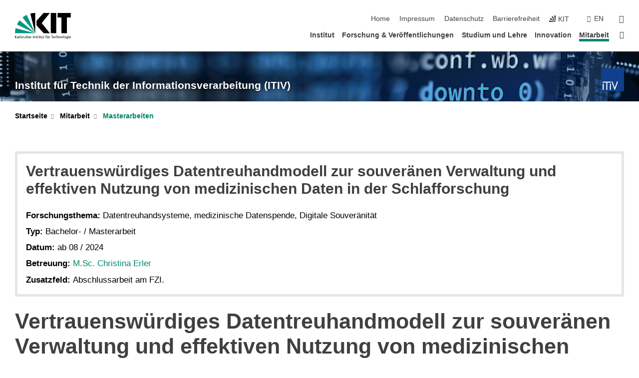

--- FILE ---
content_type: text/html; charset=UTF-8
request_url: https://www.itiv.kit.edu/8862_9413.php
body_size: 12183
content:
<!DOCTYPE html>
<html class="no-js" lang="de-de">

    <head> <!-- PageID 8862 -->        <meta charset="utf-8">
<meta http-equiv="X-UA-Compatible" content="IE=edge">
<meta name="format-detection" content="telephone=no">
<meta name="viewport" content="width=device-width, initial-scale=1.0">
<meta name="theme-color" content="#009682">
<link rel="search" type="application/opensearchdescription+xml" href="https://www.kit.edu/opensearch.xml" title="KIT Search" />

<link rel="stylesheet" href="https://static.scc.kit.edu/fancybox/dist/jquery.fancybox.min.css" />
<link rel="stylesheet" href="https://static.scc.kit.edu/kit-2020/fontawesome/css/all.min.css">

<link rel="stylesheet" type="text/css" href="/31.php" />

<link rel="stylesheet" type="text/css" href="/7.php.css">
            







<link rel="alternate" href="/8862_9413.php" hreflang="de-DE">
<link rel="alternate" href="/english/8862_9413.php" hreflang="en-US">
<meta name="author" content="Elisabeth Potemkin" />
<meta name="DC.Creator" content="Elisabeth Potemkin" />
<meta name="DC.Date" content="19.08.2024 17:42" />
<meta name="DC.Publisher" content="Elisabeth Potemkin" />
<meta name="DC.Contributor" content="Elisabeth Potemkin" />
<meta name="DC.Identifier" content="" />
<meta name="DC.Language" content="de-de" />
<meta name="DC.Relation" content="" />
<meta name="DC.Type" content="Text" />
<meta name="DC.Format" content="text/html" />
<meta name="DC.Coverage" content="KIT" />
<meta name="DC.Rights" content="Alle Rechte liegen beim Autor siehe Impressum" />

    <meta name="description" content="ITIV, Institut f&uuml;r Technik der Informationsverarbeitung, Fakult&auml;t f&uuml;r Elektrotechnik und Informationstechnik, Universit&auml;t Karlsruhe (TH): Homepage" />
    <meta name="Keywords" content="ITIV, Institut f&uuml;r Technik der Informationsverarbeitung, Mikrooptik, Mikrosystemtechnik, Systems Engineering, eingebettete Systeme, elektronische Systeme, System-on-Chip, rekonfigurierbare Hardware" />
    <!-- <meta http-equiv="cleartype" content="on" /> -->
    

<meta name="KIT.visibility" content="external" />
<link rel="shortcut icon" type="image/x-icon" href="/img/intern/favicon.ico" />










<script src="https://static.scc.kit.edu/kit-2020/js/legacy-compat.js"></script>
<script src="https://static.scc.kit.edu/kit-2020/js/jquery-3.4.1.min.js"></script>
<script src="https://static.scc.kit.edu/kit-2020/js/main.js"></script>
<script src="https://static.scc.kit.edu/kit-2020/js/kit.js"></script>
<script src="https://static.scc.kit.edu/fancybox/dist/jquery.fancybox.min.js"></script>


    <base target="_top" />
    








 
        
        <script>document.documentElement.classList.remove('no-js');</script>
        <meta name="projguid" content="FB1F773290854E6AB9F9C7558974CA47" />
        <meta name="pageguid" content="783CEAA203164C948BD9ABA6691CE9C0" />
        <meta name="is_public" content="true" />
                
        
                
                        <meta name="DC.Title" content="KIT - ITIV - Mitarbeit - Masterarbeiten - Vertrauenswürdiges Datentreuhandmodell zur souveränen Verwaltung und effektiven Nutzung von medizinischen Daten in der Schlafforschung" /><title>KIT - ITIV - Mitarbeit - Masterarbeiten - Vertrauenswürdiges Datentreuhandmodell zur souveränen Verwaltung und effektiven Nutzung von medizinischen Daten in der Schlafforschung</title>        
        
    </head>
    <body  class="oe-page" vocab="http://schema.org/" typeof="WebPage">
        
        

    
    
    
    
    
    
    
    
    
    
    
    
    
    
    
    
    
    
    
    
    
    
    
    
    
    
    
    
    
        <header class="page-header">
            <div class="content-wrap">
            
                <div class="logo"><a href="https://www.kit.edu" title="KIT-Homepage"><svg xmlns="http://www.w3.org/2000/svg" viewBox="0 0 196.18 90.32" width="196.18px" height="90.32px" x="0px" y="0px" role="img" aria-labelledby="kit-logo-alt-title">
  <title id="kit-logo-alt-title">KIT - Karlsruher Institut für Technologie</title>
<defs>
<style>.cls-1,.cls-2,.cls-3{fill-rule:evenodd;}.cls-2{fill:#fff;}.cls-3{fill:#009682;}</style></defs>
<path class="cls-1" d="M195.75.47h-46.3V16.23H163V70.59h19.22V16.23h13.54V.47ZM144.84,70.52H125.62V.47h19.22V70.52Zm-22.46,0H101L75.58,43.23V27.61L100.2.39h22L93.87,35.67l28.51,34.85Z" transform="translate(0 -0.39)"></path>
<polygon class="cls-2" points="70.97 70.13 70.97 70.13 70.97 70.13 70.97 70.13 70.97 70.13"></polygon>
<polygon class="cls-2" points="70.97 70.13 70.97 70.13 70.97 70.13 70.97 70.13 70.97 70.13"></polygon>
<path class="cls-3" d="M16.18,26.1A68.63,68.63,0,0,0,6.89,40.71L71,70.52,16.18,26.1Z" transform="translate(0 -0.39)"></path>
<path class="cls-3" d="M71,70.52,41.09,7A69.32,69.32,0,0,0,26.4,16L71,70.52Z" transform="translate(0 -0.39)"></path>
<path class="cls-1" d="M71,70.52,71,.47h-.58a70.22,70.22,0,0,0-16.55,2L71,70.52Z" transform="translate(0 -0.39)"></path>
<polygon class="cls-2" points="70.97 70.13 70.97 70.13 70.97 70.13 70.97 70.13 70.97 70.13 70.97 70.13"></polygon>
<polygon class="cls-2" points="70.97 70.13 70.97 70.13 70.97 70.13 70.97 70.13 70.97 70.13 70.97 70.13"></polygon>
<path class="cls-3" d="M2.28,53.38A70.75,70.75,0,0,0,.05,70.52H71L2.28,53.38Z" transform="translate(0 -0.39)"></path>

<g class="logo-text">

<polygon points="0 87.54 1.25 87.54 1.25 83.28 5.13 87.54 6.95 87.54 2.53 82.95 6.63 78.83 4.97 78.83 1.25 82.67 1.25 78.83 0 78.83 0 87.54 0 87.54"></polygon>
<path d="M8.44,83A2.47,2.47,0,0,1,9,82.68a2.87,2.87,0,0,1,.64-.23,3,3,0,0,1,.67-.08,1.88,1.88,0,0,1,.92.19,1,1,0,0,1,.5.55,2.5,2.5,0,0,1,.15.92H10.61a5.19,5.19,0,0,0-.77.06,4.2,4.2,0,0,0-.79.22,2.55,2.55,0,0,0-.71.38,2.05,2.05,0,0,0-.5.6,2,2,0,0,0-.19.83A2.12,2.12,0,0,0,8,87.23a1.71,1.71,0,0,0,.82.65,3.25,3.25,0,0,0,1.22.21,2.66,2.66,0,0,0,.72-.1,2.2,2.2,0,0,0,.56-.24,2.89,2.89,0,0,0,.42-.32,3.29,3.29,0,0,0,.27-.31h0v.82h1.1a1.47,1.47,0,0,1,0-.25,3.9,3.9,0,0,1,0-.4c0-.16,0-.36,0-.6V84.06a3.5,3.5,0,0,0-.26-1.46,1.78,1.78,0,0,0-.83-.88,3.09,3.09,0,0,0-1.47-.3,4.11,4.11,0,0,0-1.13.17,4.19,4.19,0,0,0-1,.43l.06,1Zm3.42,2.45a1.81,1.81,0,0,1-.2.85,1.57,1.57,0,0,1-.6.6,2,2,0,0,1-1,.22,1.23,1.23,0,0,1-.42-.07,1.5,1.5,0,0,1-.38-.19A1,1,0,0,1,9,86.55a.94.94,0,0,1-.11-.45.88.88,0,0,1,.17-.55,1.22,1.22,0,0,1,.42-.36,2.27,2.27,0,0,1,.57-.2,3.05,3.05,0,0,1,.57-.09,4.36,4.36,0,0,1,.48,0h.37l.38,0v.56Z" transform="translate(0 -0.39)"></path>
<path d="M14.94,87.94h1.18V85a4.09,4.09,0,0,1,.21-1.38,2,2,0,0,1,.6-.89,1.38,1.38,0,0,1,.92-.32,1.77,1.77,0,0,1,.32,0,2,2,0,0,1,.33.09v-1l-.23-.05-.25,0-.29,0a1.76,1.76,0,0,0-.67.15,2,2,0,0,0-.57.4,1.87,1.87,0,0,0-.42.59h0v-1h-1.1v6.37Z" transform="translate(0 -0.39)"></path>
<polygon points="19.87 87.54 21.05 87.54 21.05 78.19 19.87 78.19 19.87 87.54 19.87 87.54"></polygon>
<path d="M22.58,87.74a2.93,2.93,0,0,0,.85.28,5.46,5.46,0,0,0,.9.07,2.87,2.87,0,0,0,.83-.12,2.27,2.27,0,0,0,.71-.36,1.75,1.75,0,0,0,.49-.62,1.91,1.91,0,0,0,.19-.89,1.61,1.61,0,0,0-.15-.73,1.58,1.58,0,0,0-.4-.52,3.29,3.29,0,0,0-.53-.36l-.59-.28a4.54,4.54,0,0,1-.54-.26,1.31,1.31,0,0,1-.39-.34.8.8,0,0,1-.16-.46.71.71,0,0,1,.16-.44.89.89,0,0,1,.41-.25,1.64,1.64,0,0,1,.56-.09l.27,0,.35.07.35.11a1.06,1.06,0,0,1,.26.12l.1-1c-.23-.07-.46-.12-.69-.17a4.66,4.66,0,0,0-.77-.08,2.8,2.8,0,0,0-.88.13,1.91,1.91,0,0,0-.71.36,1.52,1.52,0,0,0-.48.61,2.06,2.06,0,0,0-.17.86,1.34,1.34,0,0,0,.15.66,1.69,1.69,0,0,0,.39.49,5.07,5.07,0,0,0,.54.36l.59.29.54.29a1.62,1.62,0,0,1,.39.33.64.64,0,0,1,.15.43.79.79,0,0,1-.39.71,1.32,1.32,0,0,1-.39.15,1.48,1.48,0,0,1-.41,0,2.58,2.58,0,0,1-.43,0,3.06,3.06,0,0,1-.53-.15,2.59,2.59,0,0,1-.5-.25l-.07,1Z" transform="translate(0 -0.39)"></path>
<path d="M27.9,87.94h1.17V85a4.34,4.34,0,0,1,.22-1.38,1.9,1.9,0,0,1,.6-.89,1.38,1.38,0,0,1,.92-.32,1.77,1.77,0,0,1,.32,0,2,2,0,0,1,.33.09v-1l-.23-.05-.25,0-.3,0a1.76,1.76,0,0,0-.66.15,2.23,2.23,0,0,0-.58.4,2.26,2.26,0,0,0-.42.59h0v-1H27.9v6.37Z" transform="translate(0 -0.39)"></path>
<path d="M38.31,81.57H37.14v3A4.35,4.35,0,0,1,37,85.58a2.31,2.31,0,0,1-.35.83,1.72,1.72,0,0,1-.6.54,1.8,1.8,0,0,1-.87.19,1.31,1.31,0,0,1-.8-.29A1.37,1.37,0,0,1,34,86.1a4.37,4.37,0,0,1-.12-1.23v-3.3H32.68v3.79a3.94,3.94,0,0,0,.25,1.46,1.93,1.93,0,0,0,.79.94,2.5,2.5,0,0,0,1.35.33,2.7,2.7,0,0,0,.85-.14,2.24,2.24,0,0,0,.73-.4,1.76,1.76,0,0,0,.5-.62h0v1h1.13V81.57Z" transform="translate(0 -0.39)"></path>
<path d="M40.23,87.94h1.18V85a4.93,4.93,0,0,1,.11-1.06,2.84,2.84,0,0,1,.35-.83,1.67,1.67,0,0,1,.61-.54,2.06,2.06,0,0,1,.86-.19,1.34,1.34,0,0,1,.81.29,1.44,1.44,0,0,1,.42.75,5.32,5.32,0,0,1,.12,1.23v3.3h1.17V84.16a3.62,3.62,0,0,0-.25-1.47,2,2,0,0,0-.78-.94,2.69,2.69,0,0,0-1.35-.33,2.75,2.75,0,0,0-1.2.28,2.19,2.19,0,0,0-.85.78h0v-3.9H40.23v9.36Z" transform="translate(0 -0.39)"></path>
<path d="M52.67,86.5a2,2,0,0,1-.32.2,3.63,3.63,0,0,1-.48.21,3.41,3.41,0,0,1-.57.16,2.44,2.44,0,0,1-.59.07,2.15,2.15,0,0,1-.8-.15,2.29,2.29,0,0,1-.67-.44,2.1,2.1,0,0,1-.46-.67,2.2,2.2,0,0,1-.17-.86h4.54A5.88,5.88,0,0,0,53,83.59a3.41,3.41,0,0,0-.46-1.14,2.26,2.26,0,0,0-.87-.75,3.11,3.11,0,0,0-1.33-.28,3.21,3.21,0,0,0-1.23.24,2.74,2.74,0,0,0-.94.67,2.87,2.87,0,0,0-.6,1,4.05,4.05,0,0,0-.22,1.29,4.87,4.87,0,0,0,.2,1.42,2.85,2.85,0,0,0,.6,1.08,2.59,2.59,0,0,0,1,.7,3.87,3.87,0,0,0,1.47.25,5.64,5.64,0,0,0,.89-.07,5.74,5.74,0,0,0,.63-.16l.49-.18V86.5Zm-4.06-2.36a2.9,2.9,0,0,1,.14-.62,2,2,0,0,1,.32-.57,1.51,1.51,0,0,1,.51-.42,1.84,1.84,0,0,1,.74-.16,1.74,1.74,0,0,1,.67.14,1.36,1.36,0,0,1,.5.38,1.57,1.57,0,0,1,.31.57,2.15,2.15,0,0,1,.11.68Z" transform="translate(0 -0.39)"></path>
<path d="M54.65,87.94h1.18V85A4.09,4.09,0,0,1,56,83.66a2,2,0,0,1,.61-.89,1.33,1.33,0,0,1,.91-.32,1.77,1.77,0,0,1,.32,0,2,2,0,0,1,.33.09v-1L58,81.46l-.24,0-.3,0a1.76,1.76,0,0,0-.67.15,2,2,0,0,0-.57.4,1.87,1.87,0,0,0-.42.59h0v-1h-1.1v6.37Z" transform="translate(0 -0.39)"></path>
<polygon points="63.02 87.54 64.26 87.54 64.26 78.83 63.02 78.83 63.02 87.54 63.02 87.54"></polygon>
<path d="M66.3,87.94h1.17V85a4.35,4.35,0,0,1,.12-1.06,2.39,2.39,0,0,1,.35-.83,1.72,1.72,0,0,1,.6-.54,2.14,2.14,0,0,1,.87-.19,1.28,1.28,0,0,1,.8.29,1.37,1.37,0,0,1,.42.75,4.78,4.78,0,0,1,.13,1.23v3.3h1.17V84.16a3.8,3.8,0,0,0-.25-1.47,2,2,0,0,0-.78-.94,2.76,2.76,0,0,0-1.36-.33,2.7,2.7,0,0,0-.85.14A2.58,2.58,0,0,0,68,82a1.88,1.88,0,0,0-.5.62h0v-1H66.3v6.37Z" transform="translate(0 -0.39)"></path>
<path d="M73.32,87.74a2.83,2.83,0,0,0,.85.28,5.26,5.26,0,0,0,.89.07,2.82,2.82,0,0,0,.83-.12,2.27,2.27,0,0,0,.71-.36,1.9,1.9,0,0,0,.5-.62,2,2,0,0,0,.18-.89,1.61,1.61,0,0,0-.15-.73,1.69,1.69,0,0,0-.39-.52,3.38,3.38,0,0,0-.54-.36l-.59-.28c-.19-.08-.37-.17-.54-.26a1.45,1.45,0,0,1-.39-.34.73.73,0,0,1-.15-.46.65.65,0,0,1,.15-.44,1,1,0,0,1,.41-.25,1.69,1.69,0,0,1,.56-.09l.27,0,.35.07a2.89,2.89,0,0,1,.35.11,1.14,1.14,0,0,1,.27.12l.1-1c-.23-.07-.47-.12-.7-.17a4.55,4.55,0,0,0-.77-.08,2.8,2.8,0,0,0-.88.13,1.91,1.91,0,0,0-.71.36,1.72,1.72,0,0,0-.48.61,2.06,2.06,0,0,0-.17.86,1.34,1.34,0,0,0,.15.66,1.57,1.57,0,0,0,.4.49,4.1,4.1,0,0,0,.53.36l.59.29c.2.1.38.19.54.29a1.44,1.44,0,0,1,.39.33.71.71,0,0,1,.16.43.83.83,0,0,1-.12.43.75.75,0,0,1-.28.28,1.32,1.32,0,0,1-.39.15,1.48,1.48,0,0,1-.41,0,2.58,2.58,0,0,1-.43,0,2.74,2.74,0,0,1-.52-.15,3,3,0,0,1-.51-.25l-.06,1Z" transform="translate(0 -0.39)"></path>
<path d="M82,81.57H80.33V79.73l-1.17.37v1.47H77.72v1h1.44v3.72a2.07,2.07,0,0,0,.24,1.05,1.45,1.45,0,0,0,.67.6,2.55,2.55,0,0,0,1.05.2,2.35,2.35,0,0,0,.54-.06l.46-.12v-1a1.7,1.7,0,0,1-.33.15,1.37,1.37,0,0,1-.47.07,1,1,0,0,1-.5-.13.92.92,0,0,1-.35-.38,1.33,1.33,0,0,1-.14-.63V82.52H82v-1Z" transform="translate(0 -0.39)"></path>
<path d="M83.57,87.94h1.17V81.57H83.57v6.37Zm1.24-9.11H83.49v1.32h1.32V78.83Z" transform="translate(0 -0.39)"></path>
<path d="M90.19,81.57H88.51V79.73l-1.17.37v1.47H85.9v1h1.44v3.72a2.07,2.07,0,0,0,.24,1.05,1.4,1.4,0,0,0,.67.6,2.55,2.55,0,0,0,1,.2,2.42,2.42,0,0,0,.54-.06l.45-.12v-1a1.43,1.43,0,0,1-.79.22A.93.93,0,0,1,89,87a.86.86,0,0,1-.35-.38,1.33,1.33,0,0,1-.14-.63V82.52h1.68v-1Z" transform="translate(0 -0.39)"></path>
<path d="M97.22,81.57H96.05v3a4.35,4.35,0,0,1-.12,1.06,2.31,2.31,0,0,1-.35.83A1.72,1.72,0,0,1,95,87a1.8,1.8,0,0,1-.87.19,1.33,1.33,0,0,1-.8-.29,1.37,1.37,0,0,1-.42-.75,4.37,4.37,0,0,1-.12-1.23v-3.3H91.59v3.79a3.94,3.94,0,0,0,.25,1.46,2,2,0,0,0,.79.94,2.5,2.5,0,0,0,1.35.33,2.7,2.7,0,0,0,.85-.14,2.24,2.24,0,0,0,.73-.4,1.76,1.76,0,0,0,.5-.62h0v1h1.13V81.57Z" transform="translate(0 -0.39)"></path>
<path d="M102.53,81.57h-1.69V79.73l-1.17.37v1.47H98.23v1h1.44v3.72a2.07,2.07,0,0,0,.24,1.05,1.45,1.45,0,0,0,.67.6,2.59,2.59,0,0,0,1,.2,2.35,2.35,0,0,0,.54-.06l.46-.12v-1a1.7,1.7,0,0,1-.33.15,1.33,1.33,0,0,1-.47.07,1,1,0,0,1-.5-.13,1,1,0,0,1-.35-.38,1.33,1.33,0,0,1-.14-.63V82.52h1.69v-1Z" transform="translate(0 -0.39)"></path>
<path d="M108.16,87.94h1.17V82.52H111v-1h-1.69v-.68a3.7,3.7,0,0,1,0-.6,1.23,1.23,0,0,1,.15-.48.81.81,0,0,1,.34-.32,1.48,1.48,0,0,1,.61-.11h.3l.26.06,0-1-.37,0-.42,0a2.69,2.69,0,0,0-1.06.18,1.49,1.49,0,0,0-.66.52,2.13,2.13,0,0,0-.32.8,5,5,0,0,0-.09,1.06v.58h-1.5v1h1.5v5.42Z" transform="translate(0 -0.39)"></path>
<path d="M113.39,80.6h1.17V79.35h-1.17V80.6Zm2,0h1.17V79.35h-1.17V80.6Zm2.37,1h-1.18v3a4.37,4.37,0,0,1-.11,1.06,2.5,2.5,0,0,1-.35.83,1.67,1.67,0,0,1-.61.54,1.79,1.79,0,0,1-.86.19,1.34,1.34,0,0,1-.81-.29,1.51,1.51,0,0,1-.42-.75,5.26,5.26,0,0,1-.12-1.23v-3.3h-1.17v3.79a3.75,3.75,0,0,0,.25,1.46,2,2,0,0,0,.78.94,2.5,2.5,0,0,0,1.35.33,2.72,2.72,0,0,0,.86-.14,2.47,2.47,0,0,0,.73-.4,1.88,1.88,0,0,0,.5-.62h0v1h1.14V81.57Z" transform="translate(0 -0.39)"></path>
<path d="M119.73,87.94h1.17V85a4.34,4.34,0,0,1,.22-1.38,1.9,1.9,0,0,1,.6-.89,1.38,1.38,0,0,1,.92-.32,1.77,1.77,0,0,1,.32,0,2,2,0,0,1,.33.09v-1l-.24-.05-.24,0-.3,0a1.76,1.76,0,0,0-.66.15,2.23,2.23,0,0,0-.58.4,2.26,2.26,0,0,0-.42.59h0v-1h-1.1v6.37Z" transform="translate(0 -0.39)"></path>
<polygon points="129.83 87.54 131.08 87.54 131.08 79.93 133.78 79.93 133.78 78.83 127.12 78.83 127.12 79.93 129.83 79.93 129.83 87.54 129.83 87.54"></polygon>
<path d="M138.8,86.5a1.52,1.52,0,0,1-.31.2,3.63,3.63,0,0,1-.48.21,3.41,3.41,0,0,1-.57.16,2.46,2.46,0,0,1-.6.07,2.09,2.09,0,0,1-.79-.15,2.16,2.16,0,0,1-.67-.44,2,2,0,0,1-.46-.67,2.2,2.2,0,0,1-.17-.86h4.54a7.08,7.08,0,0,0-.14-1.43,3.23,3.23,0,0,0-.47-1.14,2.23,2.23,0,0,0-.86-.75,3.13,3.13,0,0,0-1.34-.28,3.16,3.16,0,0,0-1.22.24,2.65,2.65,0,0,0-.94.67,2.75,2.75,0,0,0-.61,1,3.79,3.79,0,0,0-.21,1.29,4.56,4.56,0,0,0,.2,1.42,2.85,2.85,0,0,0,.6,1.08,2.52,2.52,0,0,0,1,.7,3.81,3.81,0,0,0,1.46.25,4.67,4.67,0,0,0,1.53-.23l.48-.18V86.5Zm-4.05-2.36a2.9,2.9,0,0,1,.14-.62,1.78,1.78,0,0,1,.32-.57,1.51,1.51,0,0,1,.51-.42,1.8,1.8,0,0,1,.74-.16,1.74,1.74,0,0,1,.67.14,1.45,1.45,0,0,1,.5.38,1.74,1.74,0,0,1,.31.57,2.15,2.15,0,0,1,.1.68Z" transform="translate(0 -0.39)"></path>
<path d="M144.93,81.67l-.41-.12a4,4,0,0,0-.5-.09,4.75,4.75,0,0,0-.51,0,3.75,3.75,0,0,0-1.33.25,3.06,3.06,0,0,0-1,.69,3,3,0,0,0-.66,1.06,3.59,3.59,0,0,0-.23,1.34,3.73,3.73,0,0,0,.23,1.29,3.2,3.2,0,0,0,.67,1,3.05,3.05,0,0,0,1,.72,3.35,3.35,0,0,0,1.32.27l.46,0a3,3,0,0,0,.51-.08,2.24,2.24,0,0,0,.5-.16l-.08-1a3,3,0,0,1-.4.2,3.6,3.6,0,0,1-.44.12,2.15,2.15,0,0,1-.43,0,2.24,2.24,0,0,1-.8-.14,1.69,1.69,0,0,1-.59-.37,1.93,1.93,0,0,1-.41-.54,2.54,2.54,0,0,1-.24-.65,3.23,3.23,0,0,1-.08-.68,2.91,2.91,0,0,1,.14-.89,2.41,2.41,0,0,1,.4-.76,1.87,1.87,0,0,1,.64-.54,2,2,0,0,1,.87-.2,2.72,2.72,0,0,1,.61.07,2.81,2.81,0,0,1,.66.21l.1-1Z" transform="translate(0 -0.39)"></path>
<path d="M146.26,87.94h1.17V85a4.93,4.93,0,0,1,.11-1.06,2.61,2.61,0,0,1,.36-.83,1.64,1.64,0,0,1,.6-.54,2.07,2.07,0,0,1,.87-.19,1.33,1.33,0,0,1,.8.29,1.37,1.37,0,0,1,.42.75,4.82,4.82,0,0,1,.12,1.23v3.3h1.18V84.16a3.79,3.79,0,0,0-.26-1.47,1.91,1.91,0,0,0-.78-.94,2.8,2.8,0,0,0-2.54,0,2.13,2.13,0,0,0-.85.78h0v-3.9h-1.17v9.36Z" transform="translate(0 -0.39)"></path>
<path d="M153.81,87.94H155V85a4.35,4.35,0,0,1,.12-1.06,2.39,2.39,0,0,1,.35-.83,1.72,1.72,0,0,1,.6-.54,2.1,2.1,0,0,1,.87-.19,1.28,1.28,0,0,1,.8.29,1.37,1.37,0,0,1,.42.75,4.78,4.78,0,0,1,.13,1.23v3.3h1.17V84.16a3.8,3.8,0,0,0-.25-1.47,1.93,1.93,0,0,0-.79-.94,2.82,2.82,0,0,0-2.2-.19,2.58,2.58,0,0,0-.73.4,1.88,1.88,0,0,0-.5.62h0v-1h-1.14v6.37Z" transform="translate(0 -0.39)"></path>
<path d="M160.94,84.76a3.73,3.73,0,0,0,.23,1.29,3.2,3.2,0,0,0,.67,1,3.05,3.05,0,0,0,1,.72,3.35,3.35,0,0,0,1.32.27,3.26,3.26,0,0,0,1.31-.27,2.86,2.86,0,0,0,1-.72,3.2,3.2,0,0,0,.67-1,4,4,0,0,0,.24-1.29,3.8,3.8,0,0,0-.24-1.34,3.09,3.09,0,0,0-.65-1.06,3.21,3.21,0,0,0-1-.69,3.65,3.65,0,0,0-1.32-.25,3.75,3.75,0,0,0-1.33.25,3.28,3.28,0,0,0-1,.69,3.12,3.12,0,0,0-.66,1.06,3.8,3.8,0,0,0-.23,1.34Zm1.25,0a2.9,2.9,0,0,1,.13-.89,2.6,2.6,0,0,1,.39-.76,1.8,1.8,0,0,1,1.47-.74,1.89,1.89,0,0,1,.84.2,2,2,0,0,1,.62.54,2.6,2.6,0,0,1,.39.76,2.91,2.91,0,0,1,.14.89,3.23,3.23,0,0,1-.08.68,2.52,2.52,0,0,1-.23.65,2.07,2.07,0,0,1-.39.54,1.62,1.62,0,0,1-.55.37,1.91,1.91,0,0,1-.74.14,2,2,0,0,1-.74-.14,1.76,1.76,0,0,1-.56-.37,2.07,2.07,0,0,1-.39-.54,3,3,0,0,1-.23-.65,3.21,3.21,0,0,1-.07-.68Z" transform="translate(0 -0.39)"></path>
<polygon points="169.06 87.54 170.24 87.54 170.24 78.19 169.06 78.19 169.06 87.54 169.06 87.54"></polygon>
<path d="M171.89,84.76a3.73,3.73,0,0,0,.23,1.29,3.2,3.2,0,0,0,.67,1,3.05,3.05,0,0,0,1,.72,3.35,3.35,0,0,0,1.32.27,3.26,3.26,0,0,0,1.31-.27,2.86,2.86,0,0,0,1-.72,3.2,3.2,0,0,0,.67-1,3.73,3.73,0,0,0,.23-1.29,3.59,3.59,0,0,0-.23-1.34,3,3,0,0,0-.66-1.06,3.06,3.06,0,0,0-1-.69,3.65,3.65,0,0,0-1.32-.25,3.75,3.75,0,0,0-1.33.25,3.17,3.17,0,0,0-1,.69,3,3,0,0,0-.66,1.06,3.8,3.8,0,0,0-.23,1.34Zm1.24,0a2.91,2.91,0,0,1,.14-.89,2.6,2.6,0,0,1,.39-.76,1.93,1.93,0,0,1,.63-.54,1.89,1.89,0,0,1,.84-.2,1.93,1.93,0,0,1,.84.2,2,2,0,0,1,.62.54,2.6,2.6,0,0,1,.39.76,2.91,2.91,0,0,1,.14.89,3.23,3.23,0,0,1-.08.68,2.52,2.52,0,0,1-.23.65,2.07,2.07,0,0,1-.39.54,1.62,1.62,0,0,1-.55.37,2,2,0,0,1-1.48,0,1.66,1.66,0,0,1-.56-.37,2.07,2.07,0,0,1-.39-.54,3,3,0,0,1-.23-.65,3.23,3.23,0,0,1-.08-.68Z" transform="translate(0 -0.39)"></path>
<path d="M185.49,81.57h-1.08v1h0a1.85,1.85,0,0,0-.45-.59,1.78,1.78,0,0,0-.68-.37,3.06,3.06,0,0,0-1-.14,2.82,2.82,0,0,0-1,.2,2.69,2.69,0,0,0-.8.52,3,3,0,0,0-.56.77,3.62,3.62,0,0,0-.34.92,4.6,4.6,0,0,0-.11,1,4.16,4.16,0,0,0,.17,1.18,3,3,0,0,0,.51,1,2.4,2.4,0,0,0,.85.69,2.75,2.75,0,0,0,1.19.26,3.09,3.09,0,0,0,.8-.11,2.58,2.58,0,0,0,.74-.33,2.06,2.06,0,0,0,.59-.55h0v.63a2.58,2.58,0,0,1-.24,1.16,1.64,1.64,0,0,1-.67.75,2,2,0,0,1-1.06.27,5.6,5.6,0,0,1-.6,0,5.12,5.12,0,0,1-.54-.1l-.54-.18-.62-.26-.12,1.08a7.74,7.74,0,0,0,.89.27,4.17,4.17,0,0,0,.73.13,4.87,4.87,0,0,0,.66,0,4.24,4.24,0,0,0,1.87-.36,2.3,2.3,0,0,0,1.07-1,3.6,3.6,0,0,0,.34-1.65V81.57Zm-3,5.42a1.5,1.5,0,0,1-.74-.18,1.76,1.76,0,0,1-.56-.49,2.41,2.41,0,0,1-.35-.72,3,3,0,0,1-.12-.86,3,3,0,0,1,.07-.66,2.4,2.4,0,0,1,.21-.64,2.06,2.06,0,0,1,.35-.55,1.7,1.7,0,0,1,.5-.38,1.63,1.63,0,0,1,.64-.14,1.81,1.81,0,0,1,.82.2,1.83,1.83,0,0,1,.58.53,2.45,2.45,0,0,1,.34.79,3.56,3.56,0,0,1,.12.94,2.55,2.55,0,0,1-.14.84,2.31,2.31,0,0,1-.38.69,1.78,1.78,0,0,1-.59.46,1.66,1.66,0,0,1-.75.17Z" transform="translate(0 -0.39)"></path>
<path d="M187.57,87.94h1.17V81.57h-1.17v6.37Zm1.24-9.11h-1.32v1.32h1.32V78.83Z" transform="translate(0 -0.39)"></path>
<path d="M195.69,86.5a1.64,1.64,0,0,1-.32.2,3.13,3.13,0,0,1-.48.21,3.58,3.58,0,0,1-.56.16,2.46,2.46,0,0,1-.6.07,2.09,2.09,0,0,1-.79-.15,2.16,2.16,0,0,1-.67-.44,2,2,0,0,1-.46-.67,2.2,2.2,0,0,1-.17-.86h4.54a7.08,7.08,0,0,0-.14-1.43,3.43,3.43,0,0,0-.47-1.14,2.19,2.19,0,0,0-.87-.75,3.08,3.08,0,0,0-1.33-.28,3.25,3.25,0,0,0-1.23.24,2.7,2.7,0,0,0-.93.67,2.75,2.75,0,0,0-.61,1,3.79,3.79,0,0,0-.21,1.29,4.88,4.88,0,0,0,.19,1.42,3,3,0,0,0,.61,1.08,2.55,2.55,0,0,0,1,.7,3.9,3.9,0,0,0,1.47.25,5.44,5.44,0,0,0,.89-.07,6,6,0,0,0,.64-.16l.48-.18V86.5Zm-4.05-2.36a2.4,2.4,0,0,1,.14-.62,2,2,0,0,1,.31-.57,1.66,1.66,0,0,1,.52-.42,1.8,1.8,0,0,1,.74-.16,1.78,1.78,0,0,1,.67.14,1.45,1.45,0,0,1,.5.38,1.55,1.55,0,0,1,.3.57,2.15,2.15,0,0,1,.11.68Z" transform="translate(0 -0.39)"></path>
</g>
</svg>
 </a></div>
            
            
                <div class="navigation">
                    <button class="burger"><svg class="burger-icon" xmlns="http://www.w3.org/2000/svg" xmlns:xlink="http://www.w3.org/1999/xlink" x="0px" y="0px" viewBox="0 0 300 274.5" width="300px" height="274.5px">
    <rect class="burger-top" y="214.4" width="300" height="60.1"/>
    <rect class="burger-middle" y="107.2" width="300" height="60.1"/>
    <rect class="burger-bottom" y="0" width="300" height="60.1"/>
</svg></button>
                    <a id="logo_oe_name" href="/index.php">Institut für Technik der Informationsverarbeitung (ITIV)</a>
                    <div class="navigation-meta">
                        <ul class="navigation-meta-links">
                            <li aria-label="Navigation überspringen"><a href="#main_content" class="skip_navigation" tabindex="1" accesskey="2">Navigation überspringen</a></li>

                            <li><a accesskey="1" title="Startseite" href="/index.php">Home</a></li>

<li><a accesskey="8" href="/impressum.php">Impressum</a></li>

<li><a href="/datenschutz.php">Datenschutz</a></li>

<li><a href="https://www.kit.edu/redirect.php?page=barriere&lang=DEU" target="\#A4636DEABB59442D84DAA4CDE1C05730">Barrierefreiheit</a></li>

                            
                            <li><a href="https://www.kit.edu" title="KIT-Homepage"><span class="svg-icon"><svg xmlns="http://www.w3.org/2000/svg" xmlns:xlink="http://www.w3.org/1999/xlink" x="0px" y="0px" viewBox="0 0 299.4 295.7" width="299.4px" height="295.7px" role="img"><title></title><polygon points="299.3,295.7 299.3,295.6 299.3,295.6 "/><polygon points="299.3,295.6 299.3,295.6 299.3,295.6 "/><path d="M67.9,108.1c-15.6,18.9-28.8,39.6-39.3,61.7l270.6,125.9L67.9,108.1z"/><path d="M299.2,295.6L173,27.2c-22.2,10.2-43,23.1-62,38.4l188.3,230.1L299.2,295.6z"/><polygon points="299.3,295.6 299.3,295.6 299.3,295.6 299.3,295.5 "/><polygon points="299.3,295.6 299.3,295.6 299.3,295.6 299.3,295.5 "/><path d="M9.3,223.2c-6.1,23.7-9.2,48-9.3,72.5h299.2L9.3,223.2z"/><path d="M299.3,295.6l0.1-295.6c-0.8,0-1.5-0.1-2.2-0.1c-23.6,0-47,2.8-69.9,8.4L299.3,295.6L299.3,295.6z"/></svg></span><span>KIT</span></a></li>
                            
                        </ul>
                        <div class="navigation-language"><ul><li><a hreflang="en" href="/english/8862_9413.php">en</a></li></ul></div>                        <div class="navigation-search">
                            <div class="search-form">
                                <form action="https://www.itiv.kit.edu/4289.php">
                                    <input id="meta_search_input" type="search" name="searchquery" placeholder="suchen" aria-label="suchen" size="1" required="required"/>
                                    <input name="local_search" type="hidden" value="true">                                    <button><span>suchen</span></button>
                                </form>
                            </div><a id="meta_search_label" role="switch" aria-checked="false" class="search-trigger" title="suchen" href="#"><span>suchen</span></a>
                        </div>
                                            </div>
                    <nav class="navigation-main">
                        <ul class="navigation-l1"><li class="flyout "><a href="/24.php">Institut</a><div class="dropdown"><ul class="navigation-breadcrumb"><li class="home"><button><span>Start</span></button></li><li><span>Institut</span></li></ul><a class="parent" href="/24.php">Institut</a><ul class="navigation-l2"><li class="has-submenu "><a href="/21.php" class="link">Mitarbeitende</a><div class="submenu"><ul class="navigation-breadcrumb"><li class="home"><button><span>Start</span></button></li><li><button>Institut</button></li><li><span>Mitarbeitende</span></li></ul><a class="parent" href="/21.php">Mitarbeitende</a><ul class="navigation-l3"><li class=""><a href="/21.php#block22" target="_self">Institutsleitung</a></li><li class=""><a href="/21.php#block73" target="_self">Sekretariat</a></li><li class=""><a href="/21.php#block8571" target="_self">Public Relations</a></li><li class=""><a href="/21.php#block8714" target="_self">IT Administration</a></li><li class=""><a href="/21.php#block72" target="_self">Wissenschaftliche Mitarbeitende</a></li><li class=""><a href="/21.php#block85" target="_self">Werkstatt</a></li><li class="has-submenu "><a href="/1503.php">Alumni</a><div class="submenu"><ul class="navigation-breadcrumb"><li class="home"><button><span>Start</span></button></li><li><button>Institut</button></li><li><button>Mitarbeitende</button></li><li><span>Alumni</span></li></ul><a class="parent" href="/1503.php">Alumni</a><ul class="navigation-l4"><li class=""><a href="/7000.php">Ehrenpromotion</a></li><li class=""><a href="/1504.php">Abgeschlossene Promotionen</a></li><li class=""><a href="/4846.php">Ehemalige Mitarbeiter</a></li><li class=""><a href="/1512.php">Ehemalige Institutsleiter</a></li></ul></div></li></ul></div></li><li class="has-submenu "><a href="/49.php" class="link">Geschichte</a><div class="submenu"><ul class="navigation-breadcrumb"><li class="home"><button><span>Start</span></button></li><li><button>Institut</button></li><li><span>Geschichte</span></li></ul><a class="parent" href="/49.php">Geschichte</a><ul class="navigation-l3"><li class=""><a href="/48.php">Organigramm</a></li><li class="has-submenu "><a href="/197.php">Geschichte des ITIV</a><div class="submenu"><ul class="navigation-breadcrumb"><li class="home"><button><span>Start</span></button></li><li><button>Institut</button></li><li><button>Geschichte</button></li><li><span>Geschichte des ITIV</span></li></ul><a class="parent" href="/197.php">Geschichte des ITIV</a><ul class="navigation-l4"><li class=""><a href="/5824.php">Feier zum 100sten Geburtstag von Karl Steinbuch</a></li><li class=""><a href="/4787.php">Karl Steinbuch - Gründer des ITIV</a></li></ul></div></li></ul></div></li><li class="has-submenu "><a href="/9289.php" class="link">Kontakt</a><div class="submenu"><ul class="navigation-breadcrumb"><li class="home"><button><span>Start</span></button></li><li><button>Institut</button></li><li><span>Kontakt</span></li></ul><a class="parent" href="/9289.php">Kontakt</a><ul class="navigation-l3"><li class=""><a href="/146.php">Anfahrt</a></li></ul></div></li><li class=""><a href="/5065.php" class="link">Preise/ Auszeichnungen</a></li><li class="has-submenu "><a href="/225.php" class="link">News Archiv</a><div class="submenu"><ul class="navigation-breadcrumb"><li class="home"><button><span>Start</span></button></li><li><button>Institut</button></li><li><span>News Archiv</span></li></ul><a class="parent" href="/225.php">News Archiv</a><ul class="navigation-l3"><li class=""><a href="/11173.php">2026</a></li><li class=""><a href="/10549.php">2025</a></li><li class=""><a href="/10551.php">2024</a></li><li class=""><a href="/10552.php">2023</a></li><li class=""><a href="/10553.php">2022</a></li><li class=""><a href="/10554.php">2021 und früher</a></li></ul></div></li></ul></div></li><li class="flyout "><a href="/26.php">Forschung & Veröffentlichungen</a><div class="dropdown"><ul class="navigation-breadcrumb"><li class="home"><button><span>Start</span></button></li><li><span>Forschung & Veröffentlichungen</span></li></ul><a class="parent" href="/26.php">Forschung & Veröffentlichungen</a><ul class="navigation-l2"><li class=""><a href="/201.php" class="link">Eingebettete elektronische Systeme</a></li><li class=""><a href="/200.php" class="link">Systems Engineering</a></li><li class="has-submenu "><a href="/med.php" class="link">Mikrosystemtechnik und Optik</a><div class="submenu"><ul class="navigation-breadcrumb"><li class="home"><button><span>Start</span></button></li><li><button>Forschung & Veröffentlichungen</button></li><li><span>Mikrosystemtechnik und Optik</span></li></ul><a class="parent" href="/med.php">Mikrosystemtechnik und Optik</a><ul class="navigation-l3"><li class="has-submenu "><a href="/mst.php">Mikrosystemtechnik</a><div class="submenu"><ul class="navigation-breadcrumb"><li class="home"><button><span>Start</span></button></li><li><button>Forschung & Veröffentlichungen</button></li><li><button>Mikrosystemtechnik und Optik</button></li><li><span>Mikrosystemtechnik</span></li></ul><a class="parent" href="/mst.php">Mikrosystemtechnik</a><ul class="navigation-l4"><li class="has-submenu "><a href="/215.php">Vitalsensorik</a><div class="submenu"><ul class="navigation-breadcrumb"><li class="home"><button><span>Start</span></button></li><li><button>Forschung & Veröffentlichungen</button></li><li><button>Mikrosystemtechnik und Optik</button></li><li><button>Mikrosystemtechnik</button></li><li><span>Vitalsensorik</span></li></ul><a class="parent" href="/215.php">Vitalsensorik</a><ul class="navigation-l5"><li class=""><a href="/262.php">Blutdruck</a></li><li class=""><a href="/263.php">Glaukom Diagnose</a></li><li class=""><a href="/264.php">Atmungs-Monitoring</a></li><li class=""><a href="/265.php">Glukose-Monitoring</a></li><li class=""><a href="/266.php">Bluetooth EKG</a></li></ul></div></li><li class=""><a href="/216.php">Telemonitoring</a></li><li class="has-submenu "><a href="/217.php">Telematik</a><div class="submenu"><ul class="navigation-breadcrumb"><li class="home"><button><span>Start</span></button></li><li><button>Forschung & Veröffentlichungen</button></li><li><button>Mikrosystemtechnik und Optik</button></li><li><button>Mikrosystemtechnik</button></li><li><span>Telematik</span></li></ul><a class="parent" href="/217.php">Telematik</a><ul class="navigation-l5"><li class=""><a href="/272.php">Bluetooth Telemetrie</a></li><li class=""><a href="/273.php">Telemetrie Module</a></li><li class=""><a href="/274.php">Bluetooth Sensoren</a></li><li class=""><a href="/275.php">Basis Stationen</a></li><li class=""><a href="/276.php">Datenbank Services</a></li></ul></div></li><li class=""><a href="/218.php">Wearable Computing</a></li><li class=""><a href="/219.php">Pervasive Computing</a></li><li class=""><a href="/258.php">Messlabor</a></li></ul></div></li><li class="has-submenu "><a href="/opt.php">Optik</a><div class="submenu"><ul class="navigation-breadcrumb"><li class="home"><button><span>Start</span></button></li><li><button>Forschung & Veröffentlichungen</button></li><li><button>Mikrosystemtechnik und Optik</button></li><li><span>Optik</span></li></ul><a class="parent" href="/opt.php">Optik</a><ul class="navigation-l4"><li class="has-submenu "><a href="/IOL-Test.php">IOL-Test</a><div class="submenu"><ul class="navigation-breadcrumb"><li class="home"><button><span>Start</span></button></li><li><button>Forschung & Veröffentlichungen</button></li><li><button>Mikrosystemtechnik und Optik</button></li><li><button>Optik</button></li><li><span>IOL-Test</span></li></ul><a class="parent" href="/IOL-Test.php">IOL-Test</a><ul class="navigation-l5"><li class=""><a href="/3364.php">Abbildungsqualität</a></li><li class=""><a href="/3366.php">Abbildungsfehler</a></li><li class=""><a href="/3368.php">Designunterschiede</a></li><li class=""><a href="/3370.php">Qualitätskriterien</a></li><li class="has-submenu "><a href="/7160.php">Messergebnisse</a><div class="submenu"><ul class="navigation-breadcrumb"><li class="home"><button><span>Start</span></button></li><li><button>Forschung & Veröffentlichungen</button></li><li><button>Mikrosystemtechnik und Optik</button></li><li><button>Optik</button></li><li><button>IOL-Test</button></li><li><span>Messergebnisse</span></li></ul><a class="parent" href="/7160.php">Messergebnisse</a><ul class="navigation-l6"><li class=""><a href="/3372.php">Zusammenfassung der Messergebnisse</a></li><li class=""><a href="/3374.php">Injektionstest</a></li><li class=""><a href="/3376.php">Symmetrische IOL</a></li><li class=""><a href="/3378.php">Asymmetrische IOL</a></li><li class=""><a href="/3380.php">Asphärische IOL</a></li><li class=""><a href="/3382.php">Bifokale IOL</a></li></ul></div></li><li class=""><a href="/3516.php">Literatur</a></li></ul></div></li></ul></div></li></ul></div></li><li class=""><a href="/5867.php" class="link">Veröffentlichungen</a></li><li class="has-submenu "><a href="/294.php" class="link">Projekte</a><div class="submenu"><ul class="navigation-breadcrumb"><li class="home"><button><span>Start</span></button></li><li><button>Forschung & Veröffentlichungen</button></li><li><span>Projekte</span></li></ul><a class="parent" href="/294.php">Projekte</a><ul class="navigation-l3"><li class=""><a href="/201.php#block7891" target="_self">Projekte Arbeitsgruppe Prof. Becker</a></li><li class=""><a href="/200.php#block8038" target="_self">Projekte Arbeitsgruppe Prof. Sax</a></li><li class=""><a href="/7166.php">Projekte Arbeitsgruppe Prof. Stork</a></li></ul></div></li></ul></div></li><li class="flyout "><a href="/Studium.php">Studium und Lehre</a><div class="dropdown"><ul class="navigation-breadcrumb"><li class="home"><button><span>Start</span></button></li><li><span>Studium und Lehre</span></li></ul><a class="parent" href="/Studium.php">Studium und Lehre</a><ul class="navigation-l2"><li class=""><a href="/Studium.php#block7836" target="_self" class="link">Bachelorstudiengang</a></li><li class=""><a href="/Studium.php#block7832" target="_self" class="link">Masterstudiengang</a></li><li class=""><a href="/Studium.php#block652" target="_self" class="link">Studienberatung</a></li><li class="has-submenu "><a href="/60.php" class="link">Lehrveranstaltungen</a><div class="submenu"><ul class="navigation-breadcrumb"><li class="home"><button><span>Start</span></button></li><li><button>Studium und Lehre</button></li><li><span>Lehrveranstaltungen</span></li></ul><a class="parent" href="/60.php">Lehrveranstaltungen</a><ul class="navigation-l3"><li class=""><a href="/60.php#block8971" target="_self">LV Sommersemester</a></li><li class=""><a href="/60.php#block10289" target="_self">LV Wintersemester</a></li><li class=""><a href="/studentlab.php">Student Labs</a></li><li class=""><a href="/865.php">LV für Studiengänge der Fakultät für Informatik</a></li><li class=""><a href="/721.php">VHDL</a></li></ul></div></li><li class=""><a href="/320.php" class="link">Prüfungen</a></li></ul></div></li><li class="flyout "><a href="/9653.php">Innovation</a><div class="dropdown"><ul class="navigation-breadcrumb"><li class="home"><button><span>Start</span></button></li><li><span>Innovation</span></li></ul><a class="parent" href="/9653.php">Innovation</a><ul class="navigation-l2"><li class=""><a href="/7804.php" class="link">Ausgründungen</a></li><li class="has-submenu "><a href="/4809.php" class="link">Beteiligungen</a><div class="submenu"><ul class="navigation-breadcrumb"><li class="home"><button><span>Start</span></button></li><li><button>Innovation</button></li><li><span>Beteiligungen</span></li></ul><a class="parent" href="/4809.php">Beteiligungen</a><ul class="navigation-l3"><li class=""><a href="/4811.php">HIRST</a></li><li class=""><a href="/4812.php">KSETA</a></li><li class="has-submenu "><a href="/4848.php">Sino-European Engineering Education Platform (SE3P)</a><div class="submenu"><ul class="navigation-breadcrumb"><li class="home"><button><span>Start</span></button></li><li><button>Innovation</button></li><li><button>Beteiligungen</button></li><li><span>Sino-European Engineering Education Platform (SE3P)</span></li></ul><a class="parent" href="/4848.php">Sino-European Engineering Education Platform (SE3P)</a><ul class="navigation-l4"><li class="has-submenu "><a href="/4849.php">Sino-EU Doctoral School for Sustainable Engineering (SESE)</a><div class="submenu"><ul class="navigation-breadcrumb"><li class="home"><button><span>Start</span></button></li><li><button>Innovation</button></li><li><button>Beteiligungen</button></li><li><button>Sino-European Engineering Education Platform (SE3P)</button></li><li><span>Sino-EU Doctoral School for Sustainable Engineering (SESE)</span></li></ul><a class="parent" href="/4849.php">Sino-EU Doctoral School for Sustainable Engineering (SESE)</a><ul class="navigation-l5"><li class=""><a href="/6798.php">SESE Summer School 2019</a></li><li class=""><a href="/6796.php">SESE Summer School 2018</a></li><li class=""><a href="/5659.php">SESE Summer School 2017</a></li><li class=""><a href="/5191.php">SESE Summer School 2016</a></li></ul></div></li></ul></div></li></ul></div></li></ul></div></li><li class="flyout active "><a href="/8930.php">Mitarbeit</a><div class="dropdown current"><ul class="navigation-breadcrumb"><li class="home"><button><span>Start</span></button></li><li><span>Mitarbeit</span></li></ul><a class="parent" href="/8930.php">Mitarbeit</a><ul class="navigation-l2"><li class=""><a href="/8878.php" class="link">Bachelorarbeiten</a></li><li class="active "><a href="/8862.php" class="link">Masterarbeiten</a></li><li class=""><a href="/8858.php" class="link">HiWi-Stellen</a></li><li class=""><a href="/8879.php" class="link">Stellenangebote</a></li><li class=""><a href="/9718.php" class="link">Sonstige Ausschreibungen</a></li></ul></div></li><li class="home"><a href="/index.php" title="Startseite"><span>Startseite</span></a></li></ul>                    </nav>
                    <ul class="side-widgets">
                        <li class="meta"><a accesskey="1" title="Startseite" href="/index.php">Home</a></li>

<li class="meta"><a accesskey="8" href="/impressum.php">Impressum</a></li>

<li class="meta"><a href="/datenschutz.php">Datenschutz</a></li>

<li class="meta"><a href="https://www.kit.edu/redirect.php?page=barriere&lang=DEU" target="\#A4636DEABB59442D84DAA4CDE1C05730">Barrierefreiheit</a></li>

                                                <li class="search">
                            <a id="side_widget_search_label" title="suchen"><span>suchen</span></a>
                            <div class="search-form">
                                <form action="https://www.itiv.kit.edu/4289.php">
                                    <input id="side_widget_search_input" type="search" name="searchquery" placeholder="suchen" aria-label="suchen" size="1" required="required"/>
                                    <input name="local_search" type="hidden" value="true">                                    <button><span>suchen</span></button>
                                </form>
                            </div>
                        </li>
                                                <li>
                            <a href="https://www.kit.edu/campusplan/?ids=30.10" target="_blank" title="Campusplan"><span class="svg-icon"><svg xmlns="http://www.w3.org/2000/svg" xmlns:xlink="http://www.w3.org/1999/xlink" x="0px" y="0px"
     viewBox="0 0 300 300" width="300px" height="300px">
<title>Campusplan</title>
<path d="M299.8,284.5l-18.7-123c-1-6.6-6.8-11.5-13.5-11.5h-70.6c15.6-28.2,29.2-57.5,29.2-75c0-41.4-34.1-75-76.1-75
    S73.9,33.6,73.9,75c0,17.5,13.5,46.8,29.2,75H32.5c-6.8,0-12.6,4.9-13.6,11.5l-18.7,123c-1.1,7.4,4,14.2,11.5,15.4
    c0.7,0.1,1.3,0.1,2,0.1h272.6c7.6,0,13.7-6,13.7-13.5C300,285.8,299.9,285.2,299.8,284.5z M150,30c25.2,0,45.7,20.1,45.7,45
    s-20.4,45-45.7,45s-45.7-20.1-45.7-45S124.8,30,150,30z M273.9,215.2l-47.4-16.4l22.1-33.8h17.7L273.9,215.2z M239.5,165l-20.3,31.3
    L178,182.1c3.4-5.4,6.8-11.2,10.3-17.1H239.5z M150,225c0,0,8.5-12.1,19.8-29.8l40.8,14.1l-31.4,48.1l-93.5-59.2l36.5-15.4
    C137.3,206.9,150,225,150,225z M45.5,165h66.1c0.9,1.6,1.9,3.2,2.8,4.7l-87,36.8l4.6-30C33,169.9,38.8,165,45.5,165L45.5,165z
     M17.8,269.5l6.2-40.8l85.6,56.3H31.4c-7.6,0-13.7-6-13.7-13.5C17.7,270.8,17.7,270.2,17.8,269.5z M268.6,285H137.1L36.5,218.9
    l40.9-17.3l104.2,66l36.5-55.9l58.4,20.1l5.7,37.6c1.1,7.4-4,14.2-11.5,15.3C270,284.9,269.3,285,268.6,285z"/>
</svg></span><span class="title">Campusplan</span></a>
                        </li>
                                            </ul>





<!-- 



Institut für Technik der Informationsverarbeitung (ITIV)

/index.php

 -->







                </div>
            </div>
        </header>


















        <!-- Mittlere Spalte: start -->
        <main>
                                <section class="stage stage-small" role="banner"><img src="/img/Unterseiten_11_2023.png" alt="" loading="lazy" width="1920" height="140" />                <div class="content-wrap"><a href="/index.php" title="Institut für Technik der Informationsverarbeitung (ITIV)">Institut für Technik der Informationsverarbeitung (ITIV)</a><a class="logo_oe" href="/index.php" title="Institut für Technik der Informationsverarbeitung (ITIV)"><img src="/img/ITIV-logo%202022_ohne_Schriftzug-webseite.svg" alt="ITIV"></a></div>
            </section>
                        <section class="breadcrumbs" style="display:none" role="navigation" aria-label="Breadcrumb">
                <h2 style="display:none; visibility:hidden">&nbsp;</h2>
                <div class="content-wrap">
                    <ul vocab="http://schema.org/" typeof="BreadcrumbList"><li property="itemListElement" typeof="ListItem"><a href="/index.php" property="item" typeof="WebPage"><span property="name">Startseite</span></a><meta property="position" content="1"/></li><li property="itemListElement" typeof="ListItem"><a href="/8930.php" property="item" typeof="WebPage"><span property="name">Mitarbeit</span></a><meta property="position" content="2"/></li><li property="itemListElement" typeof="ListItem"><a href="/8862.php" property="item" typeof="WebPage"><span property="name">Masterarbeiten</span></a><meta property="position" content="3"/></li></ul>                </div>
            </section>
            <section class="breadcrumbs-big" role="navigation" aria-label="Breadcrumb"><h2 style="display:none; visibility:hidden">&nbsp;</h2><ul class="content-wrap"><li class="list"><a href="/index.php">Startseite</a><ul><li><a href="/24.php">Institut</a></li><li><a href="/26.php">Forschung & Veröffentlichungen</a></li><li><a href="/Studium.php">Studium und Lehre</a></li><li><a href="/9653.php">Innovation</a></li><li><a href="/8930.php">Mitarbeit</a></li></ul></li><li class="list"><a href="/8930.php">Mitarbeit</a><ul><li><a href="/8878.php">Bachelorarbeiten</a></li><li><a href="/8862.php">Masterarbeiten</a></li><li><a href="/8858.php">HiWi-Stellen</a></li><li><a href="/8879.php">Stellenangebote</a></li><li><a href="/9718.php">Sonstige Ausschreibungen</a></li></ul></li><li class="list last"><a href="/8862.php">Masterarbeiten</a></li></ul></section>            <div class="side-widgets-trigger"></div>
                    <section class="content-wrap" role="main" id="main_content" tabindex="-1">
                <div class="content">
                    




                    <!-- CONTENT-AREA START -->
                    
                                        
                    
                    
                    <!-- Studien-Diplomarbeitsblock START -->



<a id="next9413" href="/8862_9410.php" class="list_next"></a>
<a id="prev9413" href="/8862_9621.php" class="list_prev"></a>
<div class="info-container full" id="wipe9413">
    <a name="block9413"><!-- Sprungmarke --></a>
    <div class="info-content">
        <h3>Vertrauenswürdiges Datentreuhandmodell zur souveränen Verwaltung und effektiven Nutzung von medizinischen Daten in der Schlafforschung</h3>
        <div class="info" style="grid-column: 1 / span 2">
            <ul>
<li><span class="title">Forschungsthema:</span><span>Datentreuhandsysteme, medizinische Datenspende, Digitale Souver&auml;nit&auml;t</span></li><li><span class="title">Typ:</span><span>Bachelor- / Masterarbeit</span></li><li><span class="title">Datum:</span><span>ab 08 / 2024</span></li><li><span class="title">Betreuung:</span><span><p><a href="/med_6533.php">M.Sc. Christina Erler</a></p></span></li><li><span class="title">Zusatzfeld:</span><span><p>Abschlussarbeit am FZI.</p></span></li>            </ul>
        </div>
            </div>
</div>
<script type="text/javascript">
if ((typeof jQuery == "function") && ($(document).wipetouch)) {
    $(document).ready( function () {
        $('#wipe9413').before("<div id=\"wipepad9413\"></div>")
        $("#wipepad9413").css({"width":(parseInt($('#wipe9413').css("width")) - 80) + 'px', "position":"absolute", "height":"26px"})
        $('#wipepad9413').wipetouch({
            tapToClick: true,
            wipeLeft: function(result) {
                if ($("#next9413").length) window.location.href = $("#next9413").attr('href')
            },
            wipeRight: function(result) {
                if ($("#prev9413").length) window.location.href = $("#prev9413").attr('href')
            }
        })
    })
}
</script>

<!--  -->

<!-- Textblock [start] --><!-- [9414] Text -->

<div data-selectorid="9414" class="KIT_section text  full" ><a id="block9414" name="block9414"><!-- Sprungmarke --></a><h1>Vertrauensw&uuml;rdiges Datentreuhandmodell zur souver&auml;nen Verwaltung und effektiven Nutzung von medizinischen Daten in der Schlafforschung</h1><div class="content" style="-ms-grid-columns: (1fr)[12];grid-template-columns: repeat(12, 1fr)"><div class="third">        <!-- Textblock-Bild vertikal [start] -->


    <figure class="bildbox watermark shadow">
        <div class="container">
            <picture>
                <a class="kit_fancybox" data-fancybox="gallery" data-caption="" href="/img/Treuhand_webseite.jpg"><img src="/img/Treuhand_webseite.jpg" width="800" height="600" loading="lazy"></a>
            </picture>
            <span class="watermark">FZI</span>        </div>
    </figure>

<!-- Textblock-Bild vertikal [end] -->
 
</div><div class="text two-third"><h4>Kontext</h4>

<p>Die in Schlaflaboren vielz&auml;hlig vorhandenen klinischen Daten aus Diagnostik und Studien sind meist nicht f&uuml;r eine Sekund&auml;rnutzung vorgemerkt oder Einwilligungen fehlen. So ist die Nutzung dieser Daten im Kontext der medizinischen Forschung h&auml;ufig unm&ouml;glich oder ausschlie&szlig;lich in stark anonymisierter Form, was ihr Nutzungspotential abschw&auml;cht und Innovationen unterbindet. Datentreuh&auml;nder werden als zentrales Element zur L&ouml;sung jener Probleme gesehen, da diese als neutraler Intermedi&auml;r die Bed&uuml;rfnisse der Datengebenden und Datennutzenden in Einklang bringen sollen. Im Rahmen dieser Arbeit soll ein transparentes und vertrauensw&uuml;rdiges Datentreuhandmodell entwickelt und erprobt werden, mit dem das freiwillige und souver&auml;ne Teilen von klinischen Daten durch Einzelpersonen sicher umgesetzt und eine effiziente Nutzung in der medizinischen Forschung erfolgen kann.</p>

<h4>Aufgaben</h4>

<ul>
	<li>Recherche im Umfeld von Datentreuh&auml;ndern und deren Anwendung im Gesundheitswesen am Beispiel der Schlafforschung</li>
	<li>Betrachtung daf&uuml;r notweniger Identit&auml;ts-, Daten-, Prozess- und Zugriffsrechteverwaltungen</li>
	<li>Konzeption einer technischen Realisierung von Teilkomponenten des Datentreuh&auml;nders (z.B. ein Matching-Service von Nutzungsbedingungen und -absichten, Dienste f&uuml;r Transparenz und Nachvollziehbarkeit der Datennutzung etc.) und die prototypische Implementierung dieses Konzepts</li>
	<li>Evaluation, Verbesserung und Weiterentwicklung dieses Prototyps</li>
</ul>

<h4>Voraussetzungen<strong> </strong></h4>

<ul>
	<li>Selbstst&auml;ndiges Denken und Arbeiten</li>
	<li>Hohe Eigenmotivation und Engagement</li>
	<li>Studium mit technischem und/oder wissenschaftlichem Bezug</li>
	<li>Idealerweise praktische Erfahrungen mit Web-Technologien und Programmiersprachen (JavaScript, TypeScript, Java, C, Python, etc.)</li>
</ul></div></div></div><!-- [9414] Text --><!-- Textblock [end] --> 


<!-- Studien-Diplomarbeitsblock ENDE -->
                                        <!-- CONTENT-AREA END -->
                </div>
            </section>
        </main>
        <!-- Mittlere Spalte: end -->
        <button class="to-top-button" aria-label="zum Seitenanfang"></button>
        
        
        
        
        
        

        
        
        
        
        
        
        
        <footer class="page-footer">
            <div class="content-wrap">
                <div class="column full">


<!-- INFO-AREA START -->


<!-- INFO-AREA END -->
                    <div class="KIT_section column fourth" style="grid-row-start: 1;">                

                        <ul class="social">
                            
<li><a href="https://www.instagram.com/itiv.kit" class="instagram" title="Instagram Profil" target="_blank"><span>Instagram Profil</span></a></li> 
<li><a href="https://www.facebook.com/itiv.kit" class="facebook" title="Facebook Profil" target="_blank"><span>Facebook Profil</span></a></li> 
<li><a href="https://www.linkedin.com/company/88876770" class="linkedin" title="LinkedIn Profil" target="_blank"><span>LinkedIn Profil</span></a></li> 
                        </ul>
                        
                    </div>
                    <span class="header_copyright">Bildnachweis Titelbild: ITIV</span>                        <span class="last_change">letzte Änderung:
                        19.08.2024</span>
                    

                </div>
            </div>
            <div class="footer-meta-navigation">
                <div class="content-wrap">
                    <span class="copyright">KIT – Die Universität in der Helmholtz-Gemeinschaft</span>
                    <ul>
                        <li><a accesskey="1" title="Startseite" href="/index.php">Home</a></li>

<li><a accesskey="8" href="/impressum.php">Impressum</a></li>

<li><a href="/datenschutz.php">Datenschutz</a></li>

<li><a href="https://www.kit.edu/redirect.php?page=barriere&lang=DEU" target="\#A4636DEABB59442D84DAA4CDE1C05730">Barrierefreiheit</a></li>

                        
                        <li><a href="https://www.kit.edu"><span>KIT</span></a></li>
                        
                    </ul>
                </div>
            </div>
        </footer>
    <script>
    noSpam();
    if (typeof(disable_faq) != 'boolean') {
        collapseFAQ();
    }

</script>

        
    </body>
    </html>
